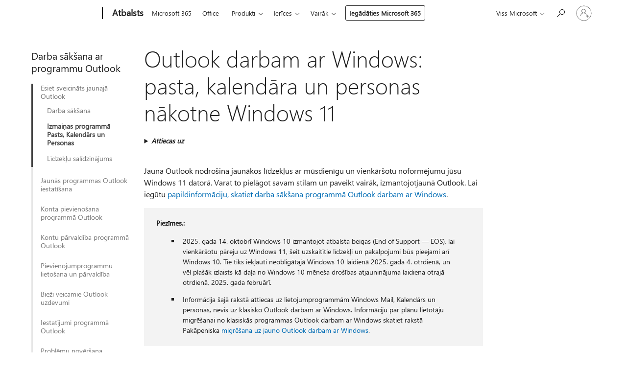

--- FILE ---
content_type: text/html; charset=utf-8
request_url: https://login.microsoftonline.com/common/oauth2/v2.0/authorize?client_id=ee272b19-4411-433f-8f28-5c13cb6fd407&redirect_uri=https%3A%2F%2Fsupport.microsoft.com%2Fsignin-oidc&response_type=code%20id_token&scope=openid%20profile%20offline_access&response_mode=form_post&nonce=639046284254804010.ZjQzNmE5NjYtMzU1Yy00Nzg1LTkwYmUtNmZkNWE1M2VmN2RiMDI5MDM5OTgtMjQzZS00OTc2LThjNjUtZTNlNDQyZTRiNjM5&prompt=none&nopa=2&state=CfDJ8MF9taR5d3RHoynoKQkxN0DcQChHRT7hwapvrviTy3bGj7h2dTxsFfv7g60jHyTepsGQWS9-mM8DYegbZcRiyMMLh3N-QQ5f6j0lJFJH3GuEMe2zktK3SLU_Jx0fs3YbzM4hzB-G1zsstiH-5JdnEdZgadS-TOY5XKVYFYnvPfCX6AjJAdxS3ovQEmo1W9POXzaDRxCirpMB2rM-RFIxqBNvQ7ZImwRuF4QjPJVxHm-BvKdP1LRChyIwW3XUR_2F6pV2cL4jHWTjylxMcer5WGf65MLwYkxCmMVULHO5R1ksdZPInl5n4RtrCq-yYuScVUE3eLtmJZTvJUwBpTAwKsgqWfxrkzXyzXwat4Kdej-D&x-client-SKU=ID_NET6_0&x-client-ver=8.12.1.0&sso_reload=true
body_size: 10121
content:


<!-- Copyright (C) Microsoft Corporation. All rights reserved. -->
<!DOCTYPE html>
<html>
<head>
    <title>Redirecting</title>
    <meta http-equiv="Content-Type" content="text/html; charset=UTF-8">
    <meta http-equiv="X-UA-Compatible" content="IE=edge">
    <meta name="viewport" content="width=device-width, initial-scale=1.0, maximum-scale=2.0, user-scalable=yes">
    <meta http-equiv="Pragma" content="no-cache">
    <meta http-equiv="Expires" content="-1">
    <meta name="PageID" content="FetchSessions" />
    <meta name="SiteID" content="" />
    <meta name="ReqLC" content="1033" />
    <meta name="LocLC" content="en-US" />

    
<meta name="robots" content="none" />

<script type="text/javascript" nonce='2ltrmU5VVliqUbTEpjdPfw'>//<![CDATA[
$Config={"urlGetCredentialType":"https://login.microsoftonline.com/common/GetCredentialType?mkt=en-US","urlGoToAADError":"https://login.live.com/oauth20_authorize.srf?client_id=ee272b19-4411-433f-8f28-5c13cb6fd407\u0026scope=openid+profile+offline_access\u0026redirect_uri=https%3a%2f%2fsupport.microsoft.com%2fsignin-oidc\u0026response_type=code+id_token\u0026state=[base64]\u0026response_mode=form_post\u0026nonce=639046284254804010.ZjQzNmE5NjYtMzU1Yy00Nzg1LTkwYmUtNmZkNWE1M2VmN2RiMDI5MDM5OTgtMjQzZS00OTc2LThjNjUtZTNlNDQyZTRiNjM5\u0026prompt=none\u0026x-client-SKU=ID_NET6_0\u0026x-client-Ver=8.12.1.0\u0026uaid=795a5d2c0cdc4dab983ab58fdab9c509\u0026msproxy=1\u0026issuer=mso\u0026tenant=common\u0026ui_locales=en-US\u0026epctrc=p7AAjFcahUYs2bxzUs2tjQ%2fM0MBxFQEuCwpYTVQIZNw%3d5%3a1%3aCANARY%3aJpRywZXNSN8FEgAN6XObljGctVKyotWYYYXNjy57X68%3d\u0026epct=[base64]\u0026jshs=0\u0026nopa=2","urlAppError":"https://support.microsoft.com/signin-oidc","oAppRedirectErrorPostParams":{"error":"interaction_required","error_description":"Session information is not sufficient for single-sign-on.","state":"[base64]"},"iMaxStackForKnockoutAsyncComponents":10000,"fShowButtons":true,"urlCdn":"https://aadcdn.msauth.net/shared/1.0/","urlDefaultFavicon":"https://aadcdn.msauth.net/shared/1.0/content/images/favicon_a_eupayfgghqiai7k9sol6lg2.ico","urlPost":"/common/login","iPawnIcon":0,"sPOST_Username":"","fEnableNumberMatching":true,"sFT":"[base64]","sFTName":"flowToken","sCtx":"[base64]","fEnableOneDSClientTelemetry":true,"dynamicTenantBranding":null,"staticTenantBranding":null,"oAppCobranding":{},"iBackgroundImage":4,"arrSessions":[],"urlMsaStaticMeControl":"https://login.live.com/Me.htm?v=3","fApplicationInsightsEnabled":false,"iApplicationInsightsEnabledPercentage":0,"urlSetDebugMode":"https://login.microsoftonline.com/common/debugmode","fEnableCssAnimation":true,"fDisableAnimationIfAnimationEndUnsupported":true,"fSsoFeasible":true,"fAllowGrayOutLightBox":true,"fProvideV2SsoImprovements":true,"fUseMsaSessionState":true,"fIsRemoteNGCSupported":true,"urlLogin":"https://login.microsoftonline.com/common/reprocess?ctx=[base64]","urlDssoStatus":"https://login.microsoftonline.com/common/instrumentation/dssostatus","iSessionPullType":3,"fUseSameSite":true,"iAllowedIdentities":2,"isGlobalTenant":true,"uiflavor":1001,"fShouldPlatformKeyBeSuppressed":true,"fLoadStringCustomizationPromises":true,"fUseAlternateTextForSwitchToCredPickerLink":true,"fOfflineAccountVisible":false,"fEnableUserStateFix":true,"fShowAccessPassPeek":true,"fUpdateSessionPollingLogic":true,"fEnableShowPickerCredObservable":true,"fFetchSessionsSkipDsso":true,"fIsCiamUserFlowUxNewLogicEnabled":true,"fUseNonMicrosoftDefaultBrandingForCiam":true,"sCompanyDisplayName":"Microsoft Services","fRemoveCustomCss":true,"fFixUICrashForApiRequestHandler":true,"fShowUpdatedKoreanPrivacyFooter":true,"fUsePostCssHotfix":true,"fFixUserFlowBranding":true,"fEnablePasskeyNullFix":true,"fEnableRefreshCookiesFix":true,"fEnableWebNativeBridgeInterstitialUx":true,"fEnableWindowParentingFix":true,"fEnableNativeBridgeErrors":true,"urlAcmaServerPath":"https://login.microsoftonline.com","sTenantId":"common","sMkt":"en-US","fIsDesktop":true,"fUpdateConfigInit":true,"fLogDisallowedCssProperties":true,"fDisallowExternalFonts":true,"scid":1013,"hpgact":1800,"hpgid":7,"apiCanary":"[base64]","canary":"p7AAjFcahUYs2bxzUs2tjQ/M0MBxFQEuCwpYTVQIZNw=5:1:CANARY:JpRywZXNSN8FEgAN6XObljGctVKyotWYYYXNjy57X68=","sCanaryTokenName":"canary","fSkipRenderingNewCanaryToken":false,"fEnableNewCsrfProtection":true,"correlationId":"795a5d2c-0cdc-4dab-983a-b58fdab9c509","sessionId":"4fbfec41-e8bd-4c83-b289-22f80f8b9600","sRingId":"R6","locale":{"mkt":"en-US","lcid":1033},"slMaxRetry":2,"slReportFailure":true,"strings":{"desktopsso":{"authenticatingmessage":"Trying to sign you in"}},"enums":{"ClientMetricsModes":{"None":0,"SubmitOnPost":1,"SubmitOnRedirect":2,"InstrumentPlt":4}},"urls":{"instr":{"pageload":"https://login.microsoftonline.com/common/instrumentation/reportpageload","dssostatus":"https://login.microsoftonline.com/common/instrumentation/dssostatus"}},"browser":{"ltr":1,"Chrome":1,"_Mac":1,"_M131":1,"_D0":1,"Full":1,"RE_WebKit":1,"b":{"name":"Chrome","major":131,"minor":0},"os":{"name":"OSX","version":"10.15.7"},"V":"131.0"},"watson":{"url":"/common/handlers/watson","bundle":"https://aadcdn.msauth.net/ests/2.1/content/cdnbundles/watson.min_q5ptmu8aniymd4ftuqdkda2.js","sbundle":"https://aadcdn.msauth.net/ests/2.1/content/cdnbundles/watsonsupportwithjquery.3.5.min_dc940oomzau4rsu8qesnvg2.js","fbundle":"https://aadcdn.msauth.net/ests/2.1/content/cdnbundles/frameworksupport.min_oadrnc13magb009k4d20lg2.js","resetErrorPeriod":5,"maxCorsErrors":-1,"maxInjectErrors":5,"maxErrors":10,"maxTotalErrors":3,"expSrcs":["https://login.microsoftonline.com","https://aadcdn.msauth.net/","https://aadcdn.msftauth.net/",".login.microsoftonline.com"],"envErrorRedirect":true,"envErrorUrl":"/common/handlers/enverror"},"loader":{"cdnRoots":["https://aadcdn.msauth.net/","https://aadcdn.msftauth.net/"],"logByThrowing":true},"serverDetails":{"slc":"ProdSlices","dc":"EUS","ri":"MN1XXXX","ver":{"v":[2,1,23173,3]},"rt":"2026-01-21T21:40:27","et":21},"clientEvents":{"enabled":true,"telemetryEnabled":true,"useOneDSEventApi":true,"flush":60000,"autoPost":true,"autoPostDelay":1000,"minEvents":1,"maxEvents":1,"pltDelay":500,"appInsightsConfig":{"instrumentationKey":"69adc3c768bd4dc08c19416121249fcc-66f1668a-797b-4249-95e3-6c6651768c28-7293","webAnalyticsConfiguration":{"autoCapture":{"jsError":true}}},"defaultEventName":"IDUX_ESTSClientTelemetryEvent_WebWatson","serviceID":3,"endpointUrl":""},"fApplyAsciiRegexOnInput":true,"country":"US","fBreakBrandingSigninString":true,"bsso":{"states":{"START":"start","INPROGRESS":"in-progress","END":"end","END_SSO":"end-sso","END_USERS":"end-users"},"nonce":"AwABEgEAAAADAOz_BQD0_wtvVR4mUIczszUdctcRpw5UVO0VBj0u8c6j3FBiJL4s-G1Mvaus_YwOq8gqFiJHPohCMlgDO6CodnPcyYG37QYgAA","overallTimeoutMs":4000,"telemetry":{"type":"ChromeSsoTelemetry","nonce":"AwABDwEAAAADAOz_BQD0__Gc30aSUHjPZuazeZxdsFWZoYafkNyeRXsPuH5g3-Iu47RLGpjImu1begInW361Lj04kI2XB92jATvm1w_U7Adq5ZYDDo5P7iudshJtT9BHIAA","reportStates":[]},"redirectEndStates":["end"],"cookieNames":{"aadSso":"AADSSO","winSso":"ESTSSSO","ssoTiles":"ESTSSSOTILES","ssoPulled":"SSOCOOKIEPULLED","userList":"ESTSUSERLIST"},"type":"chrome","reason":"Pull suppressed because it was already attempted and the current URL was reloaded."},"urlNoCookies":"https://login.microsoftonline.com/cookiesdisabled","fTrimChromeBssoUrl":true,"inlineMode":5,"fShowCopyDebugDetailsLink":true,"fTenantBrandingCdnAddEventHandlers":true,"fAddTryCatchForIFrameRedirects":true};
//]]></script> 
<script type="text/javascript" nonce='2ltrmU5VVliqUbTEpjdPfw'>//<![CDATA[
!function(){var e=window,r=e.$Debug=e.$Debug||{},t=e.$Config||{};if(!r.appendLog){var n=[],o=0;r.appendLog=function(e){var r=t.maxDebugLog||25,i=(new Date).toUTCString()+":"+e;n.push(o+":"+i),n.length>r&&n.shift(),o++},r.getLogs=function(){return n}}}(),function(){function e(e,r){function t(i){var a=e[i];if(i<n-1){return void(o.r[a]?t(i+1):o.when(a,function(){t(i+1)}))}r(a)}var n=e.length;t(0)}function r(e,r,i){function a(){var e=!!s.method,o=e?s.method:i[0],a=s.extraArgs||[],u=n.$WebWatson;try{
var c=t(i,!e);if(a&&a.length>0){for(var d=a.length,l=0;l<d;l++){c.push(a[l])}}o.apply(r,c)}catch(e){return void(u&&u.submitFromException&&u.submitFromException(e))}}var s=o.r&&o.r[e];return r=r||this,s&&(s.skipTimeout?a():n.setTimeout(a,0)),s}function t(e,r){return Array.prototype.slice.call(e,r?1:0)}var n=window;n.$Do||(n.$Do={"q":[],"r":[],"removeItems":[],"lock":0,"o":[]});var o=n.$Do;o.when=function(t,n){function i(e){r(e,a,s)||o.q.push({"id":e,"c":a,"a":s})}var a=0,s=[],u=1;"function"==typeof n||(a=n,
u=2);for(var c=u;c<arguments.length;c++){s.push(arguments[c])}t instanceof Array?e(t,i):i(t)},o.register=function(e,t,n){if(!o.r[e]){o.o.push(e);var i={};if(t&&(i.method=t),n&&(i.skipTimeout=n),arguments&&arguments.length>3){i.extraArgs=[];for(var a=3;a<arguments.length;a++){i.extraArgs.push(arguments[a])}}o.r[e]=i,o.lock++;try{for(var s=0;s<o.q.length;s++){var u=o.q[s];u.id==e&&r(e,u.c,u.a)&&o.removeItems.push(u)}}catch(e){throw e}finally{if(0===--o.lock){for(var c=0;c<o.removeItems.length;c++){
for(var d=o.removeItems[c],l=0;l<o.q.length;l++){if(o.q[l]===d){o.q.splice(l,1);break}}}o.removeItems=[]}}}},o.unregister=function(e){o.r[e]&&delete o.r[e]}}(),function(e,r){function t(){if(!a){if(!r.body){return void setTimeout(t)}a=!0,e.$Do.register("doc.ready",0,!0)}}function n(){if(!s){if(!r.body){return void setTimeout(n)}t(),s=!0,e.$Do.register("doc.load",0,!0),i()}}function o(e){(r.addEventListener||"load"===e.type||"complete"===r.readyState)&&t()}function i(){
r.addEventListener?(r.removeEventListener("DOMContentLoaded",o,!1),e.removeEventListener("load",n,!1)):r.attachEvent&&(r.detachEvent("onreadystatechange",o),e.detachEvent("onload",n))}var a=!1,s=!1;if("complete"===r.readyState){return void setTimeout(n)}!function(){r.addEventListener?(r.addEventListener("DOMContentLoaded",o,!1),e.addEventListener("load",n,!1)):r.attachEvent&&(r.attachEvent("onreadystatechange",o),e.attachEvent("onload",n))}()}(window,document),function(){function e(){
return f.$Config||f.ServerData||{}}function r(e,r){var t=f.$Debug;t&&t.appendLog&&(r&&(e+=" '"+(r.src||r.href||"")+"'",e+=", id:"+(r.id||""),e+=", async:"+(r.async||""),e+=", defer:"+(r.defer||"")),t.appendLog(e))}function t(){var e=f.$B;if(void 0===d){if(e){d=e.IE}else{var r=f.navigator.userAgent;d=-1!==r.indexOf("MSIE ")||-1!==r.indexOf("Trident/")}}return d}function n(){var e=f.$B;if(void 0===l){if(e){l=e.RE_Edge}else{var r=f.navigator.userAgent;l=-1!==r.indexOf("Edge")}}return l}function o(e){
var r=e.indexOf("?"),t=r>-1?r:e.length,n=e.lastIndexOf(".",t);return e.substring(n,n+v.length).toLowerCase()===v}function i(){var r=e();return(r.loader||{}).slReportFailure||r.slReportFailure||!1}function a(){return(e().loader||{}).redirectToErrorPageOnLoadFailure||!1}function s(){return(e().loader||{}).logByThrowing||!1}function u(e){if(!t()&&!n()){return!1}var r=e.src||e.href||"";if(!r){return!0}if(o(r)){var i,a,s;try{i=e.sheet,a=i&&i.cssRules,s=!1}catch(e){s=!0}if(i&&!a&&s){return!0}
if(i&&a&&0===a.length){return!0}}return!1}function c(){function t(e){g.getElementsByTagName("head")[0].appendChild(e)}function n(e,r,t,n){var u=null;return u=o(e)?i(e):"script"===n.toLowerCase()?a(e):s(e,n),r&&(u.id=r),"function"==typeof u.setAttribute&&(u.setAttribute("crossorigin","anonymous"),t&&"string"==typeof t&&u.setAttribute("integrity",t)),u}function i(e){var r=g.createElement("link");return r.rel="stylesheet",r.type="text/css",r.href=e,r}function a(e){
var r=g.createElement("script"),t=g.querySelector("script[nonce]");if(r.type="text/javascript",r.src=e,r.defer=!1,r.async=!1,t){var n=t.nonce||t.getAttribute("nonce");r.setAttribute("nonce",n)}return r}function s(e,r){var t=g.createElement(r);return t.src=e,t}function d(e,r){if(e&&e.length>0&&r){for(var t=0;t<e.length;t++){if(-1!==r.indexOf(e[t])){return!0}}}return!1}function l(r){if(e().fTenantBrandingCdnAddEventHandlers){var t=d(E,r)?E:b;if(!(t&&t.length>1)){return r}for(var n=0;n<t.length;n++){
if(-1!==r.indexOf(t[n])){var o=t[n+1<t.length?n+1:0],i=r.substring(t[n].length);return"https://"!==t[n].substring(0,"https://".length)&&(o="https://"+o,i=i.substring("https://".length)),o+i}}return r}if(!(b&&b.length>1)){return r}for(var a=0;a<b.length;a++){if(0===r.indexOf(b[a])){return b[a+1<b.length?a+1:0]+r.substring(b[a].length)}}return r}function f(e,t,n,o){if(r("[$Loader]: "+(L.failMessage||"Failed"),o),w[e].retry<y){return w[e].retry++,h(e,t,n),void c._ReportFailure(w[e].retry,w[e].srcPath)}n&&n()}
function v(e,t,n,o){if(u(o)){return f(e,t,n,o)}r("[$Loader]: "+(L.successMessage||"Loaded"),o),h(e+1,t,n);var i=w[e].onSuccess;"function"==typeof i&&i(w[e].srcPath)}function h(e,o,i){if(e<w.length){var a=w[e];if(!a||!a.srcPath){return void h(e+1,o,i)}a.retry>0&&(a.srcPath=l(a.srcPath),a.origId||(a.origId=a.id),a.id=a.origId+"_Retry_"+a.retry);var s=n(a.srcPath,a.id,a.integrity,a.tagName);s.onload=function(){v(e,o,i,s)},s.onerror=function(){f(e,o,i,s)},s.onreadystatechange=function(){
"loaded"===s.readyState?setTimeout(function(){v(e,o,i,s)},500):"complete"===s.readyState&&v(e,o,i,s)},t(s),r("[$Loader]: Loading '"+(a.srcPath||"")+"', id:"+(a.id||""))}else{o&&o()}}var p=e(),y=p.slMaxRetry||2,m=p.loader||{},b=m.cdnRoots||[],E=m.tenantBrandingCdnRoots||[],L=this,w=[];L.retryOnError=!0,L.successMessage="Loaded",L.failMessage="Error",L.Add=function(e,r,t,n,o,i){e&&w.push({"srcPath":e,"id":r,"retry":n||0,"integrity":t,"tagName":o||"script","onSuccess":i})},L.AddForReload=function(e,r){
var t=e.src||e.href||"";L.Add(t,"AddForReload",e.integrity,1,e.tagName,r)},L.AddIf=function(e,r,t){e&&L.Add(r,t)},L.Load=function(e,r){h(0,e,r)}}var d,l,f=window,g=f.document,v=".css";c.On=function(e,r,t){if(!e){throw"The target element must be provided and cannot be null."}r?c.OnError(e,t):c.OnSuccess(e,t)},c.OnSuccess=function(e,t){if(!e){throw"The target element must be provided and cannot be null."}if(u(e)){return c.OnError(e,t)}var n=e.src||e.href||"",o=i(),s=a();r("[$Loader]: Loaded",e);var d=new c
;d.failMessage="Reload Failed",d.successMessage="Reload Success",d.Load(null,function(){if(o){throw"Unexpected state. ResourceLoader.Load() failed despite initial load success. ['"+n+"']"}s&&(document.location.href="/error.aspx?err=504")})},c.OnError=function(e,t){var n=e.src||e.href||"",o=i(),s=a();if(!e){throw"The target element must be provided and cannot be null."}r("[$Loader]: Failed",e);var u=new c;u.failMessage="Reload Failed",u.successMessage="Reload Success",u.AddForReload(e,t),
u.Load(null,function(){if(o){throw"Failed to load external resource ['"+n+"']"}s&&(document.location.href="/error.aspx?err=504")}),c._ReportFailure(0,n)},c._ReportFailure=function(e,r){if(s()&&!t()){throw"[Retry "+e+"] Failed to load external resource ['"+r+"'], reloading from fallback CDN endpoint"}},f.$Loader=c}(),function(){function e(){if(!E){var e=new h.$Loader;e.AddIf(!h.jQuery,y.sbundle,"WebWatson_DemandSupport"),y.sbundle=null,delete y.sbundle,e.AddIf(!h.$Api,y.fbundle,"WebWatson_DemandFramework"),
y.fbundle=null,delete y.fbundle,e.Add(y.bundle,"WebWatson_DemandLoaded"),e.Load(r,t),E=!0}}function r(){if(h.$WebWatson){if(h.$WebWatson.isProxy){return void t()}m.when("$WebWatson.full",function(){for(;b.length>0;){var e=b.shift();e&&h.$WebWatson[e.cmdName].apply(h.$WebWatson,e.args)}})}}function t(){if(!h.$WebWatson||h.$WebWatson.isProxy){if(!L&&JSON){try{var e=new XMLHttpRequest;e.open("POST",y.url),e.setRequestHeader("Accept","application/json"),
e.setRequestHeader("Content-Type","application/json; charset=UTF-8"),e.setRequestHeader("canary",p.apiCanary),e.setRequestHeader("client-request-id",p.correlationId),e.setRequestHeader("hpgid",p.hpgid||0),e.setRequestHeader("hpgact",p.hpgact||0);for(var r=-1,t=0;t<b.length;t++){if("submit"===b[t].cmdName){r=t;break}}var o=b[r]?b[r].args||[]:[],i={"sr":y.sr,"ec":"Failed to load external resource [Core Watson files]","wec":55,"idx":1,"pn":p.pgid||"","sc":p.scid||0,"hpg":p.hpgid||0,
"msg":"Failed to load external resource [Core Watson files]","url":o[1]||"","ln":0,"ad":0,"an":!1,"cs":"","sd":p.serverDetails,"ls":null,"diag":v(y)};e.send(JSON.stringify(i))}catch(e){}L=!0}y.loadErrorUrl&&window.location.assign(y.loadErrorUrl)}n()}function n(){b=[],h.$WebWatson=null}function o(r){return function(){var t=arguments;b.push({"cmdName":r,"args":t}),e()}}function i(){var e=["foundException","resetException","submit"],r=this;r.isProxy=!0;for(var t=e.length,n=0;n<t;n++){var i=e[n];i&&(r[i]=o(i))}
}function a(e,r,t,n,o,i,a){var s=h.event;return i||(i=l(o||s,a?a+2:2)),h.$Debug&&h.$Debug.appendLog&&h.$Debug.appendLog("[WebWatson]:"+(e||"")+" in "+(r||"")+" @ "+(t||"??")),$.submit(e,r,t,n,o||s,i,a)}function s(e,r){return{"signature":e,"args":r,"toString":function(){return this.signature}}}function u(e){for(var r=[],t=e.split("\n"),n=0;n<t.length;n++){r.push(s(t[n],[]))}return r}function c(e){for(var r=[],t=e.split("\n"),n=0;n<t.length;n++){var o=s(t[n],[]);t[n+1]&&(o.signature+="@"+t[n+1],n++),r.push(o)
}return r}function d(e){if(!e){return null}try{if(e.stack){return u(e.stack)}if(e.error){if(e.error.stack){return u(e.error.stack)}}else if(window.opera&&e.message){return c(e.message)}}catch(e){}return null}function l(e,r){var t=[];try{for(var n=arguments.callee;r>0;){n=n?n.caller:n,r--}for(var o=0;n&&o<w;){var i="InvalidMethod()";try{i=n.toString()}catch(e){}var a=[],u=n.args||n.arguments;if(u){for(var c=0;c<u.length;c++){a[c]=u[c]}}t.push(s(i,a)),n=n.caller,o++}}catch(e){t.push(s(e.toString(),[]))}
var l=d(e);return l&&(t.push(s("--- Error Event Stack -----------------",[])),t=t.concat(l)),t}function f(e){if(e){try{var r=/function (.{1,})\(/,t=r.exec(e.constructor.toString());return t&&t.length>1?t[1]:""}catch(e){}}return""}function g(e){if(e){try{if("string"!=typeof e&&JSON&&JSON.stringify){var r=f(e),t=JSON.stringify(e);return t&&"{}"!==t||(e.error&&(e=e.error,r=f(e)),(t=JSON.stringify(e))&&"{}"!==t||(t=e.toString())),r+":"+t}}catch(e){}}return""+(e||"")}function v(e){var r=[];try{
if(jQuery?(r.push("jQuery v:"+jQuery().jquery),jQuery.easing?r.push("jQuery.easing:"+JSON.stringify(jQuery.easing)):r.push("jQuery.easing is not defined")):r.push("jQuery is not defined"),e&&e.expectedVersion&&r.push("Expected jQuery v:"+e.expectedVersion),m){var t,n="";for(t=0;t<m.o.length;t++){n+=m.o[t]+";"}for(r.push("$Do.o["+n+"]"),n="",t=0;t<m.q.length;t++){n+=m.q[t].id+";"}r.push("$Do.q["+n+"]")}if(h.$Debug&&h.$Debug.getLogs){var o=h.$Debug.getLogs();o&&o.length>0&&(r=r.concat(o))}if(b){
for(var i=0;i<b.length;i++){var a=b[i];if(a&&"submit"===a.cmdName){try{if(JSON&&JSON.stringify){var s=JSON.stringify(a);s&&r.push(s)}}catch(e){r.push(g(e))}}}}}catch(e){r.push(g(e))}return r}var h=window,p=h.$Config||{},y=p.watson,m=h.$Do;if(!h.$WebWatson&&y){var b=[],E=!1,L=!1,w=10,$=h.$WebWatson=new i;$.CB={},$._orgErrorHandler=h.onerror,h.onerror=a,$.errorHooked=!0,m.when("jQuery.version",function(e){y.expectedVersion=e}),m.register("$WebWatson")}}(),function(){function e(e,r){
for(var t=r.split("."),n=t.length,o=0;o<n&&null!==e&&void 0!==e;){e=e[t[o++]]}return e}function r(r){var t=null;return null===u&&(u=e(i,"Constants")),null!==u&&r&&(t=e(u,r)),null===t||void 0===t?"":t.toString()}function t(t){var n=null;return null===a&&(a=e(i,"$Config.strings")),null!==a&&t&&(n=e(a,t.toLowerCase())),null!==n&&void 0!==n||(n=r(t)),null===n||void 0===n?"":n.toString()}function n(e,r){var n=null;return e&&r&&r[e]&&(n=t("errors."+r[e])),n||(n=t("errors."+e)),n||(n=t("errors."+c)),n||(n=t(c)),n}
function o(t){var n=null;return null===s&&(s=e(i,"$Config.urls")),null!==s&&t&&(n=e(s,t.toLowerCase())),null!==n&&void 0!==n||(n=r(t)),null===n||void 0===n?"":n.toString()}var i=window,a=null,s=null,u=null,c="GENERIC_ERROR";i.GetString=t,i.GetErrorString=n,i.GetUrl=o}(),function(){var e=window,r=e.$Config||{};e.$B=r.browser||{}}(),function(){function e(e,r,t){e&&e.addEventListener?e.addEventListener(r,t):e&&e.attachEvent&&e.attachEvent("on"+r,t)}function r(r,t){e(document.getElementById(r),"click",t)}
function t(r,t){var n=document.getElementsByName(r);n&&n.length>0&&e(n[0],"click",t)}var n=window;n.AddListener=e,n.ClickEventListenerById=r,n.ClickEventListenerByName=t}();
//]]></script> 
<script type="text/javascript" nonce='2ltrmU5VVliqUbTEpjdPfw'>//<![CDATA[
!function(t,e){!function(){var n=e.getElementsByTagName("head")[0];n&&n.addEventListener&&(n.addEventListener("error",function(e){null!==e.target&&"cdn"===e.target.getAttribute("data-loader")&&t.$Loader.OnError(e.target)},!0),n.addEventListener("load",function(e){null!==e.target&&"cdn"===e.target.getAttribute("data-loader")&&t.$Loader.OnSuccess(e.target)},!0))}()}(window,document);
//]]></script>
    <script type="text/javascript" nonce='2ltrmU5VVliqUbTEpjdPfw'>
        ServerData = $Config;
    </script>

    <script data-loader="cdn" crossorigin="anonymous" src="https://aadcdn.msauth.net/shared/1.0/content/js/FetchSessions_Core_Zrgqf3NDZY6QoRSGjvZAAQ2.js" integrity='sha384-ZiCm7FNkvHCzGABuQsNqI+NbQpuukT8O8DH+5NRo+GBSrdhUPzoMJLcFvVj8ky+R' nonce='2ltrmU5VVliqUbTEpjdPfw'></script>

</head>
<body data-bind="defineGlobals: ServerData" style="display: none">
</body>
</html>